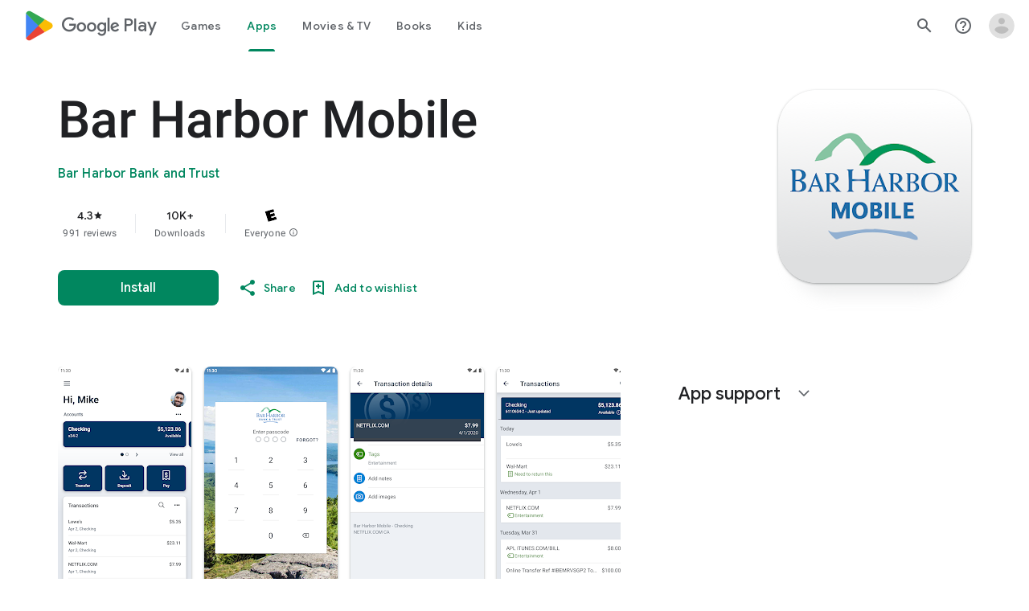

--- FILE ---
content_type: text/plain; charset=utf-8
request_url: https://play.google.com/play/log?format=json&authuser&proto_v2=true
body_size: -435
content:
["900000","1769118587865"]